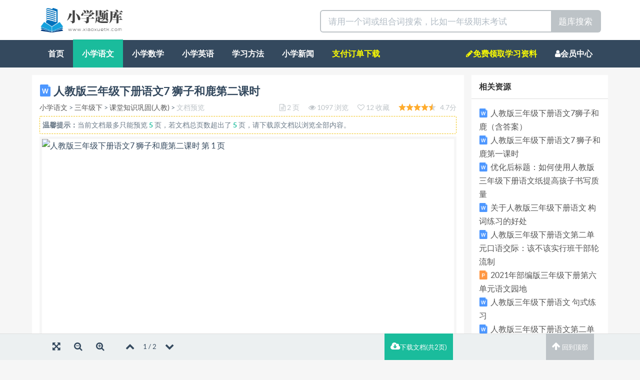

--- FILE ---
content_type: text/html; charset=utf-8
request_url: https://www.xiaoxuetk.com/view/2324.html
body_size: 11996
content:
<!DOCTYPE html>
<html lang="zh-CN">
 <head>

<meta http-equiv="content-type" content="text/html; charset=UTF-8" />
<meta http-equiv="X-UA-Compatible" content="IE=Edge,chrome=1">
<meta name="viewport" content="width=device-width, initial-scale=1, maximum-scale=1, user-scalable=no">
<title>人教版三年级下册语文7 狮子和鹿第二课时-小学题库</title>
<meta name="keywords" content="人教版,三年,三年级,下册,语文,狮子,第二,课时"/>
<meta name="description" content="【课堂作业新设计】一、多音字组词chèn（）称jīn（）禁撒chēng（）jìn（）sā（）să（）二、读读想想。1.我的角多么精美别致，好像两束美丽的珊瑚。这一句中把比作。2.池水清清的，像一面镜子"/>
<link rel="stylesheet" type="text/css" href="/static/Home/default/css/allinone.min.css"/>

<link rel="shortcut icon" href="https://www.xiaoxuetk.com/static/Home/default/img/favicon.ico">



</head>
  <body id="wenku-content" class="">



  	<div class="container-fluid wenku-header">
  		<div class="container">
			<div class="col-xs-6">
				<a href="/" title="小学题库">
					<img alt="小学题库" class="wenku-logo" src="/static/Home/default/img/logo.png"/>
				</a>
			</div>
			<div class="col-xs-6">
				<form class="pull-right" action="/search" target="_blank" method="get" role="search">
					<div class="input-group input-group-lg">
						<input type="text" required="required" name="wd" placeholder="请用一个词或组合词搜索，比如一年级期末考试" class="form-control">
						<span class="input-group-btn"><button type="submit" class="btn btn-default">题库搜索</button></span>
					</div>
				</form>
			</div>
	  	</div>
  	</div>


    <nav class="navbar navbar-default navbar-inverse visible-mobile" role="navigation">
        <div class="container-fluid">
            <div class="navbar-header">
                <button type="button" class="navbar-toggle" data-toggle="collapse"
                        data-target="#example-navbar-collapse">
                    <span class="sr-only">切换导航</span>
                    <span class="icon-bar"></span>
                    <span class="icon-bar"></span>
                    <span class="icon-bar"></span>
                </button>
                
            </div>
            <div class="collapse navbar-collapse" id="example-navbar-collapse">
                <ul class="nav navbar-nav">
                    <li ><a href="/">首页</a></li>
                    <li class="dropdown">
                        <a href="#" class="dropdown-toggle" data-toggle="dropdown">
                            频道 <b class="caret"></b>
                        </a>
                        <ul class="dropdown-menu">
                            
                                <li class="active"><a href="/list/yuwen">小学语文</a></li>
                            
                                <li ><a href="/list/shuxue">小学数学</a></li>
                            
                                <li ><a href="/list/yingyu">小学英语</a></li>
                            
                                <li ><a href="/list/jiqiao">学习方法</a></li>
                            
                                <li ><a href="/list/xinwen">小学新闻</a></li>
                            
                        </ul>
                    </li>
                </ul>
                <ul class="nav navbar-nav navbar-right">
                 <li id="rightnav"  ><a href="/pages/qun" rel="nofllow" style="color:yellow">免费资料领取</a></li>       
                    <li ><a href="/user">会员</a></li>
                </ul>
            </div>
        </div>
    </nav>

	<nav class="container-fluid navbar-inverse navbar navbar-default hidden-mobile" role="navigation">
		<div class="container">
			<ul class="nav navbar-nav">
				<li ><a href="/">首页</a></li>
				
				<li class="active"><a href="/list/yuwen">小学语文</a></li>
				
				<li ><a href="/list/shuxue">小学数学</a></li>
				
				<li ><a href="/list/yingyu">小学英语</a></li>
				
				<li ><a href="/list/jiqiao">学习方法</a></li>
				
				<li ><a href="/list/xinwen">小学新闻</a></li>
				
				<li ><a style="color:yellow" href="/user/getdoc">支付订单下载</a></li>
			</ul>
			 <ul class="nav navbar-nav navbar-right">
		   <li  ><a href="/pages/qun" style="color:yellow"><span class="fa fa-pencil"></span>免费领取学习资料</a></li>
		      <li ><a href="/user"><span class="fa fa-user"></span>会员中心</a></li>
		    </ul>
		</div>
	</nav>

<div class="container wenku-main">
    <div class="row">
        <div class="col-xs-9 wenku-left wenku-nopadding">

            <div class="panel panel-default wenku-noborder">
                <div class="panel-body">
                    <h1>
                        <img alt="docx文档" src="/static/Home/default/img/word_24.png"/> 人教版三年级下册语文7 狮子和鹿第二课时
                        
                    </h1>
                    <div class="help-block wenku-doc-info">
							<span>
								<a href="/list/yuwen" title="小学语文">小学语文</a> >
								<a href="/list/yuwen3xia" title="三年级下">三年级下</a> >
								
								<a href="/list/ywketang3xia" title="课堂知识巩固(人教)">课堂知识巩固(人教)</a> >
								
								<span class="text-muted">文档预览</span>
							</span>
                        <div class="pull-right text-muted">
                            <span title="页数"><i class="fa fa-file-text-o"></i> 2 页</span>
                            <span title="浏览"><i class="fa fa-eye"></i> 1097 浏览</span>
                            <span title="收藏"><i class="fa fa-heart-o"></i> 12 收藏</span>
                            <span title="评分"><i class="wenku-star star-46"></i> 4.7分</span>
                        </div>
                    </div>

                    
                    
                    <div class="help-block wenku-preview-tips" onselectstart="return false">
                    <div style="height: 0px !important;overflow: hidden !important;"><h2>摘要:【课堂作业新设计】一、多音字组词chèn（）称jīn（）禁撒chēng（）jìn（）sā（）să（）二、读读想想。1.我的角多么精美别致，好像两束美丽的珊瑚。这一句中把比作。2.池水清清的，像一面镜子。这一句中把比作。三、写一写你读了《狮子和鹿》这个故事后受到的启发。参考答案一、chèn（匀称）称jīn（不禁）禁chēng（称赞）sā（撒手）撒jìn（禁止）să（撒播）二、1.鹿角珊瑚2.池水镜子三、物各有所长，所短。不要因为它的长处而看不见它的短处，也不要因为它的短处而否定了它的长处。</h2></div>
                        <b>温馨提示：</b>当前文档最多只能预览 <span class="strong text-primary">5</span> 页，若文档总页数超出了 <span class="strong text-primary">5</span> 页，请下载原文档以浏览全部内容。
                    </div>
                    


                    <div class="wenku-viewer" id="wenku-viewer" data-scale="9">
                    
                        
                            
                            <img src="https://img.xiaoxuetk.com/cde7708787810f76a3ceb004e81feaff/1.svg" class="wenku-lazy wenku-viewer-img wenku-page1" data-page="1" alt="人教版三年级下册语文7 狮子和鹿第二课时 第 1 页">
                            
                        
                            
                            <img src="https://img.xiaoxuetk.com/cde7708787810f76a3ceb004e81feaff/2.svg" class="wenku-lazy wenku-viewer-img wenku-page2" data-page="2" alt="人教版三年级下册语文7 狮子和鹿第二课时 第 2 页">
                            
                        

                        



                    </div>



                    <div class="help-block">
                        <span>本文档由 <a href="/user/1" target="_blank"title="匿名用户">匿名用户</a> 于 <span class="text-muted">2023-04-01 19:22:46</span>上传分享</span>
                    
                        <div class="pull-right wenku-mgl-15px">
                            <a href="javascript:void(0);" rel="nofollow" data-toggle="modal" data-target="#ModalDownload" target="_blank" class="btn btn-primary btn-sm"><i class="fa fa-cloud-download"></i> 下载<span class="hidden-xs">原文档</span>(24.57 KB)</a>
                        </div>
                    </div>


                </div>
            </div>

            
            
<div class="panel panel-default wenku-noborder wenku-comment">
	<div class="panel-heading">你可能在找</div>
    <div class="panel-body">
        
        <ul class="wenku-result">

 					
                       
                        
                       

                        <li class="clearfix">
                            <div class="wenku-title">
                                <a href="https://www.xiaoxuetk.com/view/2326.html" target="_blank" title="人教版三年级下册语文7狮子和鹿（含答案）"><img alt="word文档" src="/static/Home/default/img/word_24.png"/> 人教版三年级下册语文7狮子和鹿（含答案）</a>
                            </div>
                            <div class="wenku-desc help-block">类文阅读-7狮子和鹿狐狸和樵夫有一次，一只狐狸被猎狗和猎人们追击，狐狸心里很害怕。它急急忙忙地逃走，可猎人们紧追狐狸不放。就这样，它跑到了一位樵夫家。</div>
                            <div class="help-block wenku-info">
                                <div class="text-muted">
                                    <i class="wenku-star star-46"></i>4.7 分 <span class="pull-right"> 4 页 | 18.82 KB<span class="hidden-xs"> | 2021-04-01 19:22</span> </span>
                                </div>
                            </div>
                        </li>
                        
                         
                        
                       

                        <li class="clearfix">
                            <div class="wenku-title">
                                <a href="https://www.xiaoxuetk.com/view/2322.html" target="_blank" title="人教版三年级下册语文7 狮子和鹿第一课时"><img alt="word文档" src="/static/Home/default/img/word_24.png"/> 人教版三年级下册语文7 狮子和鹿第一课时</a>
                            </div>
                            <div class="wenku-desc help-block">一（）鹿角一（）狮子一（）镜子一（）池塘一（）清风一（）小溪3.比一比，再组词塘（）欣（）赏（）传（）叹（）糖（）硕（）裳（）转（）汉（）参考答案1.yúnchènshīzilùjiǎodàoyìnɡxīnshǎnɡ 匀称狮子鹿角倒映欣赏2.把下列词语补充完整。 一（只）鹿角一（头）狮子一（面）镜子一（个）池塘一（阵）清风一（条）小溪3.比一比，再组词塘（池塘）欣（欣赏）赏（赏光）传（传说）叹（叹气）糖（糖果）硕（硕果）裳（衣裳）转（转身）汉（大汉）</div>
                            <div class="help-block wenku-info">
                                <div class="text-muted">
                                    <i class="wenku-star star-46"></i>4.7 分 <span class="pull-right"> 2 页 | 16.93 KB<span class="hidden-xs"> | 2021-04-01 19:22</span> </span>
                                </div>
                            </div>
                        </li>
                        
                         
                        
                       

                        <li class="clearfix">
                            <div class="wenku-title">
                                <a href="https://www.xiaoxuetk.com/view/18811.html" target="_blank" title="优化后标题：如何使用人教版三年级下册语文纸提高孩子书写质量"><img alt="word文档" src="/static/Home/default/img/word_24.png"/> 优化后标题：如何使用人教版三年级下册语文纸提高孩子书写质量</a>
                            </div>
                            <div class="wenku-desc help-block">优化后标题：如何使用人教版三年级下册语文纸提高孩子书写质量(1)如何使用人教版三年级下册语文纸提高孩子书写质量在孩子的学习过程中，书写是一个非常重要的技能。 良好的书写能力不仅可以提升孩子的学习效果，还可以培养孩子的专注力和耐心。为了帮助家长更好地指导孩子提高书写质量，本文将介绍如何使用人教版三年级下册语文纸进行辅导。 首先，我们来了解一下人教版三年级下册语文纸。这种语文纸是专门为小学生设计的，在纸张上有明显而规范的线条，可以帮助孩子掌握正确的字形和字间距离。</div>
                            <div class="help-block wenku-info">
                                <div class="text-muted">
                                    <i class="wenku-star star-48"></i>4.8 分 <span class="pull-right"> 8 页 | 14.84 KB<span class="hidden-xs"> | 2023-10-01 01:50</span> </span>
                                </div>
                            </div>
                        </li>
                        
                         
                        
                       

                        <li class="clearfix">
                            <div class="wenku-title">
                                <a href="https://www.xiaoxuetk.com/view/18875.html" target="_blank" title="关于人教版三年级下册语文 构词练习的好处"><img alt="word文档" src="/static/Home/default/img/word_24.png"/> 关于人教版三年级下册语文 构词练习的好处</a>
                            </div>
                            <div class="wenku-desc help-block">关于人教版三年级下册语文构词练习的好处(1)构词练习是语文学习中非常重要的一项内容，它可以帮助学生扩大词汇量，提高语言表达能力。 在人教版三年级下册语文教材中，构词练习被广泛运用，通过各种形式的练习让学生掌握构词规律，并能够熟练运用到日常写作和阅读中。本文将从几个方面介绍构词练习的好处。首先，构词练习有助于扩大词汇量。 在学习过程中，通过构造新的单词，可以使孩子们了解不同单词之间的联系和区别。例如，在人教版三年级下册语文教材中有一个叫做“联想”小节目的内容。</div>
                            <div class="help-block wenku-info">
                                <div class="text-muted">
                                    <i class="wenku-star star-46"></i>4.6 分 <span class="pull-right"> 8 页 | 15.26 KB<span class="hidden-xs"> | 2023-10-03 01:50</span> </span>
                                </div>
                            </div>
                        </li>
                        
                         
                        
                       

                        <li class="clearfix">
                            <div class="wenku-title">
                                <a href="https://www.xiaoxuetk.com/view/18754.html" target="_blank" title="人教版三年级下册语文第二单元口语交际：该不该实行班干部轮流制"><img alt="word文档" src="/static/Home/default/img/word_24.png"/> 人教版三年级下册语文第二单元口语交际：该不该实行班干部轮流制</a>
                            </div>
                            <div class="wenku-desc help-block">人教版三年级下册语文第二单元口语交际：该不该实行班干部轮流制(1)班级中的干部制度一直是学校教育管理中的重要组成部分。在小学阶段，为了培养学生的团队意识和领导能力，许多学校都会实行班干部轮流制。 然而，对于是否应该实行这一制度，在家长和教师之间产生了一些争议。本文将探讨人教版三年级下册语文第二单元口语交际中关于“该不该实行班干部轮流制”的问题。首先，我们来看看支持者们的观点。 他们认为，实行班干部轮流制有助于培养学生的领导能力和责任感。通过担任不同职务，学生可以学会如何与他人合作、协调并解决问题。</div>
                            <div class="help-block wenku-info">
                                <div class="text-muted">
                                    <i class="wenku-star star-47"></i>4.7 分 <span class="pull-right"> 7 页 | 14.57 KB<span class="hidden-xs"> | 2023-09-29 01:50</span> </span>
                                </div>
                            </div>
                        </li>
                        
                         
                        
                       

                        <li class="clearfix">
                            <div class="wenku-title">
                                <a href="https://www.xiaoxuetk.com/view/16556.html" target="_blank" title="2021年部编版三年级下册第六单元语文园地"><img alt="ppt文档" src="/static/Home/default/img/ppt_24.png"/> 2021年部编版三年级下册第六单元语文园地</a>
                            </div>
                            <div class="wenku-desc help-block">语文园地语文三年级下册语文园地第一课时第二课时语文园地第一课时交流平台回顾已学课文，完成“学习单”吧！ 语文园地学习单欢快的钓鱼娃，调皮(1)通过本单元学习，我认识了____________戴斗笠“害人精”的水葫芦，________的采蘑菇童子，________的剃头信守诺言快乐_______的冰心，大师 语文园地理解本单元课文中难懂的句子有哪些方法呢？语文园地我发现，理解难懂的句子和理解难懂的词语，方法比较近似。理解词语的方法1.联系上下文，在语境中理解。2.结合生活实际或经验理解。</div>
                            <div class="help-block wenku-info">
                                <div class="text-muted">
                                    <i class="wenku-star star-47"></i>4.7 分 <span class="pull-right"> 28 页 | 2.06 MB<span class="hidden-xs"> | 2022-03-05 18:03</span> </span>
                                </div>
                            </div>
                        </li>
                        
                         
                        
                       

                        <li class="clearfix">
                            <div class="wenku-title">
                                <a href="https://www.xiaoxuetk.com/view/18398.html" target="_blank" title="人教版三年级下册语文 句式练习"><img alt="word文档" src="/static/Home/default/img/word_24.png"/> 人教版三年级下册语文 句式练习</a>
                            </div>
                            <div class="wenku-desc help-block">人教版三年级下册语文句式练习(1)在学习语文的过程中，句式是非常重要的一部分。掌握不同类型的句式可以使我们的写作更加丰富多样，表达更准确、流畅。 本文将为大家介绍一些人教版三年级下册语文中常见的句式，并提供一些练习题供大家巩固学习。第一类：主谓句主谓句是最简单、最基础的句式之一，它由主语和谓语构成。 答案：1.主语：小猫；谓语：睡觉2.主语：妈妈；谓语：做了3.主语：阿姨；谓语：送了4.主语：弟弟；谓语：正在玩第二类：主谓宾句主谓宾句是由主语、谓语和宾语构成的句式。</div>
                            <div class="help-block wenku-info">
                                <div class="text-muted">
                                    <i class="wenku-star star-47"></i>4.7 分 <span class="pull-right"> 12 页 | 15.46 KB<span class="hidden-xs"> | 2023-07-13 01:31</span> </span>
                                </div>
                            </div>
                        </li>
                        
                         
                        
                       

                        <li class="clearfix">
                            <div class="wenku-title">
                                <a href="https://www.xiaoxuetk.com/view/2110.html" target="_blank" title="人教版三年级下册语文第二单元提升练习"><img alt="word文档" src="/static/Home/default/img/word_24.png"/> 人教版三年级下册语文第二单元提升练习</a>
                            </div>
                            <div class="wenku-desc help-block">第二单元提升练习(时间:90分钟总分:100分)一看拼音,写汉字。(6分)dàoyìngchítáng小鹿的影子（）在（）里,它正在（shīzi时,（）自己的影子rúhé）悄悄地走了过来。 狮子心想:这次无论（dàijià小鹿,即使付出（）也无所谓。二多音字组词。(8分)称xīnshǎng{chchēèngn（（））{jǐng（）颈gěng（）三比一比,组词语。 (6分){叹汉(()){何河(()){尘尖(())四写出下列词的近义词和反义词。(8分)欣赏—()()骄傲—()()懦弱—()()匀称—()()）都要捉住五按要求完成句子练习。</div>
                            <div class="help-block wenku-info">
                                <div class="text-muted">
                                    <i class="wenku-star star-48"></i>4.8 分 <span class="pull-right"> 7 页 | 24.46 KB<span class="hidden-xs"> | 2021-04-01 18:50</span> </span>
                                </div>
                            </div>
                        </li>
                        
                         
                        
                       

                        <li class="clearfix">
                            <div class="wenku-title">
                                <a href="https://www.xiaoxuetk.com/view/18839.html" target="_blank" title="保护自己家园-人教版三年级上册语文总也倒不了的老屋二"><img alt="word文档" src="/static/Home/default/img/word_24.png"/> 保护自己家园-人教版三年级上册语文总也倒不了的老屋二</a>
                            </div>
                            <div class="wenku-desc help-block">保护自己家园-人教版三年级上册语文总也倒不了的老屋二(1)1保护自己家园-人教版三年级上册语文总也倒不了的老屋二(2)2保护自己家园-人教版三年级上册语文总也倒不了的老屋二人教版三年级上册语文总也倒不了的老屋二一 、背景介绍《人教版三年级上册语文总也倒不了的老屋二》是小学生学习语文课程中的一篇课文。 文章以描述一座老旧的房子为主线，通过对房子的描述和人物对话，展现了房子坚韧不拔、历经风雨却依然屹立不倒的精神。二、内容分析1.描述老屋外观：文章开篇，通过描绘老屋外观来烘托其陈旧破败的形象。</div>
                            <div class="help-block wenku-info">
                                <div class="text-muted">
                                    <i class="wenku-star star-47"></i>4.7 分 <span class="pull-right"> 3 页 | 12.21 KB<span class="hidden-xs"> | 2023-10-02 01:50</span> </span>
                                </div>
                            </div>
                        </li>
                        
                         
                        
                       

                        <li class="clearfix">
                            <div class="wenku-title">
                                <a href="https://www.xiaoxuetk.com/view/16552.html" target="_blank" title="2021年部编版三年级下册第七单元语文园地列表"><img alt="ppt文档" src="/static/Home/default/img/ppt_24.png"/> 2021年部编版三年级下册第七单元语文园地列表</a>
                            </div>
                            <div class="wenku-desc help-block">语文园地语文三年级下册语文园地第一课时第二课时语文园地第一课时交流平台我们平时都积累了不少的语言材料，在习作中你用过吗？语文园地他没精打采地坐在那里，一句话也不说。 语文园地“没精打采”的意思是一点儿精神都没有，所以他才会坐在那里，一句话也不说，符合句子的情境。我觉得也可以用“垂头丧气”一词。 语文园地黑夜降临了，我们看见夜空中群星闪烁，就像千千万万支极小的蜡烛在发光。</div>
                            <div class="help-block wenku-info">
                                <div class="text-muted">
                                    <i class="wenku-star star-49"></i>4.9 分 <span class="pull-right"> 29 页 | 1.25 MB<span class="hidden-xs"> | 2022-03-04 18:04</span> </span>
                                </div>
                            </div>
                        </li>
                        
                         
                        
                       
                        
                       
                        
                       
                        
                       
                        
                       
                        
                       
                        
                       
                        
                       
                        
                       
                        
                    </ul>
    </div>
</div>



        </div>
        <div class="col-xs-3 wenku-right">
        
        				<div class="panel panel-default wenku-noborder wenku-maylike">
                <div class="panel-heading">
                    <div class="strong">相关资源</div>
                </div>
                <div class="panel-body">

                  
                        
                        
                        
                        
                        
                        <div class="text"><img alt="word文档" src="/static/Home/default/img/word_24.png"/><a class="text" href="https://www.xiaoxuetk.com/view/2326.html" target="_blank" title="人教版三年级下册语文7狮子和鹿（含答案）">人教版三年级下册语文7狮子和鹿（含答案）</a></div>
                        
                        
                        
                        <div class="text"><img alt="word文档" src="/static/Home/default/img/word_24.png"/><a class="text" href="https://www.xiaoxuetk.com/view/2322.html" target="_blank" title="人教版三年级下册语文7 狮子和鹿第一课时">人教版三年级下册语文7 狮子和鹿第一课时</a></div>
                        
                        
                        
                        <div class="text"><img alt="word文档" src="/static/Home/default/img/word_24.png"/><a class="text" href="https://www.xiaoxuetk.com/view/18811.html" target="_blank" title="优化后标题：如何使用人教版三年级下册语文纸提高孩子书写质量">优化后标题：如何使用人教版三年级下册语文纸提高孩子书写质量</a></div>
                        
                        
                        
                        <div class="text"><img alt="word文档" src="/static/Home/default/img/word_24.png"/><a class="text" href="https://www.xiaoxuetk.com/view/18875.html" target="_blank" title="关于人教版三年级下册语文 构词练习的好处">关于人教版三年级下册语文 构词练习的好处</a></div>
                        
                        
                        
                        <div class="text"><img alt="word文档" src="/static/Home/default/img/word_24.png"/><a class="text" href="https://www.xiaoxuetk.com/view/18754.html" target="_blank" title="人教版三年级下册语文第二单元口语交际：该不该实行班干部轮流制">人教版三年级下册语文第二单元口语交际：该不该实行班干部轮流制</a></div>
                        
                        
                        
                        <div class="text"><img alt="ppt文档" src="/static/Home/default/img/ppt_24.png"/><a class="text" href="https://www.xiaoxuetk.com/view/16556.html" target="_blank" title="2021年部编版三年级下册第六单元语文园地">2021年部编版三年级下册第六单元语文园地</a></div>
                        
                        
                        
                        <div class="text"><img alt="word文档" src="/static/Home/default/img/word_24.png"/><a class="text" href="https://www.xiaoxuetk.com/view/18398.html" target="_blank" title="人教版三年级下册语文 句式练习">人教版三年级下册语文 句式练习</a></div>
                        
                        
                        
                        <div class="text"><img alt="word文档" src="/static/Home/default/img/word_24.png"/><a class="text" href="https://www.xiaoxuetk.com/view/2110.html" target="_blank" title="人教版三年级下册语文第二单元提升练习">人教版三年级下册语文第二单元提升练习</a></div>
                        
                        
                        
                        <div class="text"><img alt="word文档" src="/static/Home/default/img/word_24.png"/><a class="text" href="https://www.xiaoxuetk.com/view/18839.html" target="_blank" title="保护自己家园-人教版三年级上册语文总也倒不了的老屋二">保护自己家园-人教版三年级上册语文总也倒不了的老屋二</a></div>
                        
                        
                        
                        <div class="text"><img alt="ppt文档" src="/static/Home/default/img/ppt_24.png"/><a class="text" href="https://www.xiaoxuetk.com/view/16552.html" target="_blank" title="2021年部编版三年级下册第七单元语文园地列表">2021年部编版三年级下册第七单元语文园地列表</a></div>
                        
                        
                        
                        <div class="text"><img alt="word文档" src="/static/Home/default/img/word_24.png"/><a class="text" href="https://www.xiaoxuetk.com/view/18747.html" target="_blank" title="人教版三年级下册数学.口算除法—掌握简单除法运算技巧">人教版三年级下册数学.口算除法—掌握简单除法运算技巧</a></div>
                        
                        
                        
                        <div class="text"><img alt="word文档" src="/static/Home/default/img/word_24.png"/><a class="text" href="https://www.xiaoxuetk.com/view/18792.html" target="_blank" title="人教版六年级下册语文期中考试A卷范文">人教版六年级下册语文期中考试A卷范文</a></div>
                        
                        
                        
                        <div class="text"><img alt="word文档" src="/static/Home/default/img/word_24.png"/><a class="text" href="https://www.xiaoxuetk.com/view/18145.html" target="_blank" title="少儿口才绕口令集锦（五篇）">少儿口才绕口令集锦（五篇）</a></div>
                        
                        
                        
                        <div class="text"><img alt="word文档" src="/static/Home/default/img/word_24.png"/><a class="text" href="https://www.xiaoxuetk.com/view/18399.html" target="_blank" title="人教版三年级下册语文第四单元知识小结">人教版三年级下册语文第四单元知识小结</a></div>
                        
                        
                        
                        <div class="text"><img alt="word文档" src="/static/Home/default/img/word_24.png"/><a class="text" href="https://www.xiaoxuetk.com/view/18793.html" target="_blank" title="人教版六年级下册语文第一单元知识总结">人教版六年级下册语文第一单元知识总结</a></div>
                        
                        
                        
                        <div class="text"><img alt="word文档" src="/static/Home/default/img/word_24.png"/><a class="text" href="https://www.xiaoxuetk.com/view/18424.html" target="_blank" title="人教版四年级下册语文生字专项练习">人教版四年级下册语文生字专项练习</a></div>
                        
                        
                        
                        <div class="text"><img alt="ppt文档" src="/static/Home/default/img/ppt_24.png"/><a class="text" href="https://www.xiaoxuetk.com/view/16588.html" target="_blank" title="2021年部编版四年级下册第七单元语文园地(1)">2021年部编版四年级下册第七单元语文园地(1)</a></div>
                        
                        
                        
                        <div class="text"><img alt="ppt文档" src="/static/Home/default/img/ppt_24.png"/><a class="text" href="https://www.xiaoxuetk.com/view/16559.html" target="_blank" title="2021年部编版第24课火烧云">2021年部编版第24课火烧云</a></div>
                        
                        
                        
                        <div class="text"><img alt="word文档" src="/static/Home/default/img/word_24.png"/><a class="text" href="https://www.xiaoxuetk.com/view/18755.html" target="_blank" title="人教版三年级下册语文第六单元知识小结-了解古代与现代饮食差异，感受美食文化的魅力">人教版三年级下册语文第六单元知识小结-了解古代与现代饮食差异，感受美食文化的魅力</a></div>
                        
                        
                    
                </div>
            </div>	

			<div class="panel-default wenku-noborder wenku-maylike">
                <div class="panel-heading">
                    <div class="strong">本站APP下载（扫一扫）</div>
                    <div class="text"><span class="text-danger"><b>活动：每周日APP免费下载全站文档</b></span></div>
                </div>
                <div class="panel-body">
					<img alt="本站APP下载" src="/static/Home/default/img/8doc8.png" height="200px" width="200px"/>
                </div>    
                
            </div>
            
            
				
				<div class="panel panel-default wenku-search-words">
					<div class="panel-heading"><div class="strong">小学语文</div></div>
					<div class="panel-body">
						
						<a class="btn-tag" href="/list/yuwen1shang" target="_blank" title="一年级上">一年级上</a>
						
						<a class="btn-tag" href="/list/yuwen1xia" target="_blank" title="一年级下">一年级下</a>
						
						<a class="btn-tag" href="/list/yuwen2shang" target="_blank" title="二年级上">二年级上</a>
						
						<a class="btn-tag" href="/list/yuwen2xia" target="_blank" title="二年级下">二年级下</a>
						
						<a class="btn-tag" href="/list/yuwen3shang" target="_blank" title="三年级上">三年级上</a>
						
						<a class="btn-tag" href="/list/yuwen3xia" target="_blank" title="三年级下">三年级下</a>
						
						<a class="btn-tag" href="/list/yuwen4shang" target="_blank" title="四年级上">四年级上</a>
						
						<a class="btn-tag" href="/list/yuwen4xia" target="_blank" title="四年级下">四年级下</a>
						
					</div>
				</div>
				
				
				
				<div class="panel panel-default wenku-search-words">
					<div class="panel-heading"><div class="strong">小学数学</div></div>
					<div class="panel-body">
						
						<a class="btn-tag" href="/list/shuxue1shang" target="_blank" title="一年级上">一年级上</a>
						
						<a class="btn-tag" href="/list/shuxue1xia" target="_blank" title="一年级下">一年级下</a>
						
						<a class="btn-tag" href="/list/shuxue2shang" target="_blank" title="二年级上">二年级上</a>
						
						<a class="btn-tag" href="/list/shuxue2xia" target="_blank" title="二年级下">二年级下</a>
						
						<a class="btn-tag" href="/list/shuxue3shang" target="_blank" title="三年级上">三年级上</a>
						
						<a class="btn-tag" href="/list/shuxue3xia" target="_blank" title="三年级下">三年级下</a>
						
						<a class="btn-tag" href="/list/shuxue4shang" target="_blank" title="四年级上">四年级上</a>
						
						<a class="btn-tag" href="/list/shuxue4xia" target="_blank" title="四年级下">四年级下</a>
						
					</div>
				</div>
				
				
				
				<div class="panel panel-default wenku-search-words">
					<div class="panel-heading"><div class="strong">小学英语</div></div>
					<div class="panel-body">
						
						<a class="btn-tag" href="/list/yingwu1shang" target="_blank" title="一年级上">一年级上</a>
						
						<a class="btn-tag" href="/list/yingwu1xia" target="_blank" title="一年级下">一年级下</a>
						
						<a class="btn-tag" href="/list/yingwu2shang" target="_blank" title="二年级上">二年级上</a>
						
						<a class="btn-tag" href="/list/yingwu2xia" target="_blank" title="二年级下">二年级下</a>
						
						<a class="btn-tag" href="/list/yingwu3shang" target="_blank" title="三年级上">三年级上</a>
						
						<a class="btn-tag" href="/list/yingwu3xia" target="_blank" title="三年级下">三年级下</a>
						
						<a class="btn-tag" href="/list/yingwu4shang" target="_blank" title="四年级上">四年级上</a>
						
						<a class="btn-tag" href="/list/yingwu4xia" target="_blank" title="四年级下">四年级下</a>
						
					</div>
				</div>
				
				
				


            <div class="panel panel-default wenku-noborder wenku-maylike">
                <div class="panel-heading">
                    <div class="strong">热门文档</div>
                </div>
                <div class="panel-body">

                    <ul class="wenku-tabs-list">
                        
                    </ul>
                </div>
            </div>
            


            <div class="panel panel-default wenku-noborder wenku-maylike">
                <div class="panel-heading">
                    <div class="strong">最新文档</div>
                </div>
                <div class="panel-body">

                    <ul class="wenku-tabs-list">
                        
                        <li><img alt="doc文档" src="/static/Home/default/img/word_24.png"/><a href="/view/2338.html" target="_blank" title="人教版三年级下册语文9古诗三首（含答案）">人教版三年级下册语文9古诗三首（含答案）</a></li>
                        
                        <li><img alt="docx文档" src="/static/Home/default/img/word_24.png"/><a href="/view/2336.html" target="_blank" title="人教版三年级下册语文9 古诗三首第二课时">人教版三年级下册语文9 古诗三首第二课时</a></li>
                        
                        <li><img alt="docx文档" src="/static/Home/default/img/word_24.png"/><a href="/view/2334.html" target="_blank" title="人教版三年级下册语文9 古诗三首第三课时">人教版三年级下册语文9 古诗三首第三课时</a></li>
                        
                        <li><img alt="docx文档" src="/static/Home/default/img/word_24.png"/><a href="/view/2332.html" target="_blank" title="人教版三年级下册语文9 古诗三首第一课时">人教版三年级下册语文9 古诗三首第一课时</a></li>
                        
                        <li><img alt="docx文档" src="/static/Home/default/img/word_24.png"/><a href="/view/2330.html" target="_blank" title="人教版三年级下册语文8池子与河流（含答案）">人教版三年级下册语文8池子与河流（含答案）</a></li>
                        
                        <li><img alt="docx文档" src="/static/Home/default/img/word_24.png"/><a href="/view/2328.html" target="_blank" title="人教版三年级下册语文8 池子与河流第一课时">人教版三年级下册语文8 池子与河流第一课时</a></li>
                        
                        <li><img alt="docx文档" src="/static/Home/default/img/word_24.png"/><a href="/view/2326.html" target="_blank" title="人教版三年级下册语文7狮子和鹿（含答案）">人教版三年级下册语文7狮子和鹿（含答案）</a></li>
                        
                        <li><img alt="docx文档" src="/static/Home/default/img/word_24.png"/><a href="/view/2324.html" target="_blank" title="人教版三年级下册语文7 狮子和鹿第二课时">人教版三年级下册语文7 狮子和鹿第二课时</a></li>
                        
                        <li><img alt="docx文档" src="/static/Home/default/img/word_24.png"/><a href="/view/2322.html" target="_blank" title="人教版三年级下册语文7 狮子和鹿第一课时">人教版三年级下册语文7 狮子和鹿第一课时</a></li>
                        
                        <li><img alt="docx文档" src="/static/Home/default/img/word_24.png"/><a href="/view/2320.html" target="_blank" title="人教版三年级下册语文6陶罐和铁罐（含答案）">人教版三年级下册语文6陶罐和铁罐（含答案）</a></li>
                        
                    </ul>

                </div>
            </div>
            
            <div class="panel panel-default wenku-search-words">
                <div class="panel-heading">
                    <span style="float:right"><a style="color:blue" href="/tags" target="_blank" title="全部标签">更多</a></span><div class="strong">热门标签</div>
                </div>
                <div class="panel-body">
                    
                     <a class="btn-tag" href="/tag/70.html" target="_blank" title="四年级上册人教版">四年级上册人教版</a>
                    
                     <a class="btn-tag" href="/tag/49.html" target="_blank" title="一年级语文上">一年级语文上</a>
                    
                     <a class="btn-tag" href="/tag/33.html" target="_blank" title="一年级上册语文人教版">一年级上册语文人教版</a>
                    
                     <a class="btn-tag" href="/tag/67.html" target="_blank" title="一年级上册数学练习题">一年级上册数学练习题</a>
                    
                     <a class="btn-tag" href="/tag/62.html" target="_blank" title="一年级的语文">一年级的语文</a>
                    
                     <a class="btn-tag" href="/tag/74.html" target="_blank" title="一年级教材">一年级教材</a>
                    
                     <a class="btn-tag" href="/tag/59.html" target="_blank" title="六年级上册人教版">六年级上册人教版</a>
                    
                     <a class="btn-tag" href="/tag/8.html" target="_blank" title="一年级数学">一年级数学</a>
                    
                </div>
            </div>

        </div>
    </div>


</div>


<div class="container-fluid navbar-default navbar-fixed-bottom" role="navigation">
    <div class="container">
        <div class="row">
            <div class="col-xs-9">
                <ul class="nav navbar-nav">
                    <li><a href="javascript:void(0);" class="wenku-expend"><i class="fa fa-arrows-alt em14"></i>&nbsp;</a></a></li>


                    
                    
                    <li class="hidden-xs"><a href="javascript:void(0);" class="wenku-scale-minus"><i class="fa fa-search-minus em14"></i>&nbsp;</a></li>
                    <li class="hidden-xs"><a href="javascript:void(0);" class="wenku-scale-plus"><i class="fa fa-search-plus em14"></i>&nbsp;</a></li>



                    <li class="wenku-mgl-15px"><a href="javascript:void(0);" class="wenku-page-prev"><i class="fa fa-chevron-up em14"></i></a></li>
                    <p class="navbar-text"> <span class="wenku-current-page">1</span> /
                        
                            <span class="wenku-total-page hide">5</span>
                            
                            <span class="">2</span>
                        
                    </p>
                    <li class="wenku-mgr-15px"><a href="javascript:void(0);" class="wenku-page-next"><i class="fa fa-chevron-down em14"></i></a></li>



                    

                </ul>
                <ul class="nav navbar-nav navbar-right">
                    
                    
                    <li class="active" data-toggle="modal" data-target="#ModalDownload"><a href="javascript:void(0);"><i class="fa fa-cloud-download em14"></i>下载文档(共2页)</a></li>
                    
                </ul>
            </div>
            <div class="col-xs-3">
                <ul class="nav navbar-nav navbar-right wenku-up-to-top">
                    <li class="active go-top"><a href="javascript:void(0);"><i class="fa fa-arrow-up em14"></i> 回到顶部</a></li>
                </ul>
            </div>
        </div>
    </div>
</div>
<div style="position:fixed;bottom:0px;right:0px;" class="container-fluid navbar-default divcss visible-mobile" role="navigation">
    <div class="container">
        <div class="row">
            <div class="col-xs-9">
                
                <ul class="nav navbar-nav navbar-right">
                    
                    
                    <li class="active" data-toggle="modal" data-target="#ModalDownload"><a href="javascript:void(0);"><i class="fa fa-cloud-download em14"></i>下载文档(共2页)</a></li>
                    
                </ul>
            </div>
            <div class="col-xs-3">
                <ul class="nav navbar-nav navbar-right wenku-up-to-top">
                    <li class="active go-top"><a href="javascript:void(0);"><i class="fa fa-arrow-up em14"></i></a></li>
                </ul>
            </div>
        </div>
    </div>
</div>
 

<div class="modal fade" id="BuyDownload" tabindex="-1" role="dialog" aria-labelledby="ModalShareLabel" aria-hidden="true">
    <div class="modal-dialog">
        <div class="modal-content">
            <div class="modal-header">
                <button type="button" class="close" data-dismiss="modal" aria-hidden="true">&times;</button>
                <h4 class="modal-title" id="BuyDownloadLabel">下载提示</h4>
            </div>
            <div class="modal-body clearfix">


                <div class="help-block wenku-download-tips">文档下载，需要花费您 <span class="text-danger">5</span> 元。</div>


                <div class="help-block">您确定要下载 <span class="text-danger">人教版三年级下册语文7 狮子和鹿第二课时</span> 文档吗？</div>

            </div>
            <div class="modal-footer">
     
                <button type="button" class="btn btn-danger" data-dismiss="modal">取消下载</button>
                <button type="button" class="btn btn-primary btn-submit-download" data-url="/buyp/2324" data-id="2324">我要支付</button>
            </div>
        </div>
    </div>
</div>


<div class="modal fade" id="ModalDownload" tabindex="-1" role="dialog" aria-labelledby="ModalShareLabel" aria-hidden="true">
    <div class="modal-dialog">
        <div class="modal-content">
            <div class="modal-header">
                <button type="button" class="close" data-dismiss="modal" aria-hidden="true">&times;</button>
                <h4 class="modal-title" id="ModalDownloadLabel">下载“人教版三年级下册语文7 狮子和鹿第二课时”</h4>
            </div>
            <div class="modal-body clearfix">
            	<div class="help-block"><span style="font-size:24px" class="text-danger">提醒：开通会员，免费下载</span></div>				<div class="help-block"><b>会员可免费下载<a target="_blank" style="color:red" title="小学题库" href="https://www.xiaoxuetk.com">小学题库</a>所有试题试卷，包括小学试题、小学试卷、练习题、易错题，知识点总结，名校模拟题，名校真题，美文美句，历史典故，必背诗歌，优秀作文、小升初资料、教育方法等等上亿精品辅导资料，孩子值得拥有！！</b></div>                <div class="help-block"><span class="text-danger"><b>会员价格：一月9.8元，一年<s>(119元)</s>59元，终身268元&nbsp;&nbsp;</b></span>
                
                
                <a target="_blank" href="/user/code/www.xiaoxuetk.com"  style="width:200px;color:blue">&emsp;<i class="fa fa-qq"></i>QQ一键登录 </a><b>  &emsp;</b><a target="_blank" href="/user/reg"  style="width:200px;color:blue"><i class="fa fa-user"></i>手机注册登录</a>
				
				</div>
                <div class="help-block">如果不开通会员，可以支付<span style="font-size:24px" class="text-danger">5元</span>马上下载此文档</div>
                <div class="help-block">1、一年会员<s>原价119元</s>，现价<span style="color:red;font-size:16px">59元</span>为<span style="color:red">活动特惠价格（活动到月底）</span>，请尽快办理</div>				<div class="help-block">2、支付后未得到文档，可通过<a style="color:red;font-size:16px" href="/user/getdoc">支付订单下载</a>或<a style="color:red;font-size:16px" href="/pages/contact">联系客服</a></div>
				
            </div>
            <div class="modal-footer" id="list-container3">
            	            	
            	<a id="mychat1" style="display:inline" class="btn btn-danger" href="javascript:void(0)" onclick="mychat( 2324 ,'wechat')" >微信支付下载</a>
                
                <button id="ddid" type="button" class="btn btn-primary btn-submit-download" data-url="/down/2324" data-id="2324">会员免费下载</button>
				
            </div>
            <div class="modal-footer" id="list-container"></div>
        </div>
    </div>
</div>



    <div class="container-fluid wenku-footer-dark" id="footnav">
    	<div class="container">
    		<div class="row">
    			<div class="col-xs-12 text-center wenku-help help-block">
					
						<a href="/pages/about" target="_blank" title="关于我们">关于我们</a>
					
						<a href="/pages/agreement" target="_blank" title="文库协议&amp;免责声明">文库协议&amp;免责声明</a>
					
						<a href="/pages/contact" target="_blank" title="联系客服">联系客服</a>
					
						<a href="/pages/qun" target="_blank" title="免费领取学习资料">免费领取学习资料</a>
					
    			</div>
    			<div class="col-xs-12 text-center help-block">
					小学题库&nbsp;&nbsp;&copy;2026&nbsp;&nbsp;<span class="text-muted">|</span>&nbsp;&nbsp;<a href="/sitemap.xml" title="站点地图" target="_blank">站点地图</a>
    			</div>
                <div class="col-xs-12 text-center help-block">
                    <span><a target="_blank" href="https://beian.miit.gov.cn" rel="nofollow">蜀ICP备20001971号-3</a></span>
                </div>

				<div class="col-xs-12 text-center"><script>
(function(){
    var bp = document.createElement('script');
    var curProtocol = window.location.protocol.split(':')[0];
    if (curProtocol === 'https') {
        bp.src = 'https://zz.bdstatic.com/linksubmit/push.js';
    }
    else {
        bp.src = 'http://push.zhanzhang.baidu.com/push.js';
    }
    var s = document.getElementsByTagName("script")[0];
    s.parentNode.insertBefore(bp, s);
})();
</script>
<script>
(function(){
var src = "https://jspassport.ssl.qhimg.com/11.0.1.js?d182b3f28525f2db83acfaaf6e696dba";
document.write('<script src="' + src + '" id="sozz"><\/script>');
})();
</script>
<script>
var _hmt = _hmt || [];
(function() {
  var hm = document.createElement("script");
  hm.src = "https://hm.baidu.com/hm.js?24da1ba2de8108d2a1f841d02f3c3cb6";
  var s = document.getElementsByTagName("script")[0]; 
  s.parentNode.insertBefore(hm, s);
})();
</script>
</div>
			</div>
    	</div>
    </div>

	<script src="https://www.xiaoxuetk.com/static/Home/default/js/allinone.min.js"></script>
	
    <script src="https://www.xiaoxuetk.com/static/Home/default/js/dochub6.js?version=v2.1"></script>
      
  </body>
</html>
